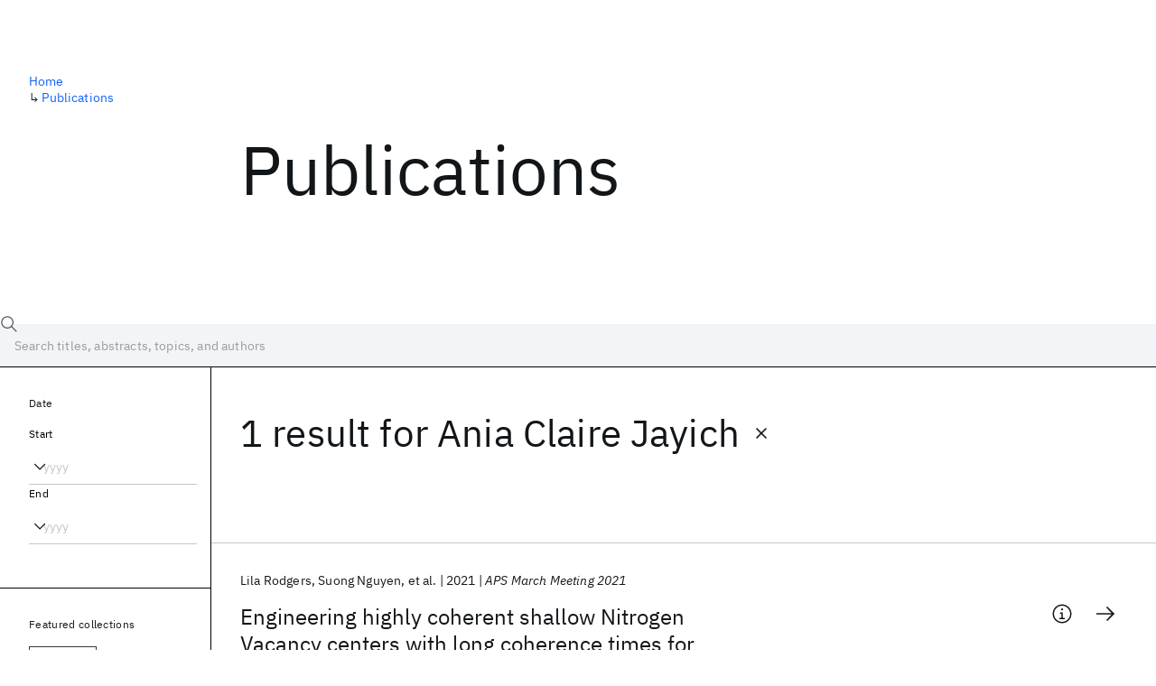

--- FILE ---
content_type: application/javascript; charset=UTF-8
request_url: https://research.ibm.com/_next/static/chunks/5376-0038d99c3458ca9b.js
body_size: 7666
content:
"use strict";(self.webpackChunk_N_E=self.webpackChunk_N_E||[]).push([[5376],{22366:(e,t,i)=>{i.d(t,{Z:()=>n});function n(e){return"object"==typeof e&&null!==e}},45376:(e,t,i)=>{i.d(t,{Ay:()=>P});var n,r,s=i(4902),a=i(91198);function o(e,t,i){return new a.eO(`Syntax Error: ${i}`,{source:e,positions:[t]})}var l=i(86158);!function(e){e.QUERY="QUERY",e.MUTATION="MUTATION",e.SUBSCRIPTION="SUBSCRIPTION",e.FIELD="FIELD",e.FRAGMENT_DEFINITION="FRAGMENT_DEFINITION",e.FRAGMENT_SPREAD="FRAGMENT_SPREAD",e.INLINE_FRAGMENT="INLINE_FRAGMENT",e.VARIABLE_DEFINITION="VARIABLE_DEFINITION",e.SCHEMA="SCHEMA",e.SCALAR="SCALAR",e.OBJECT="OBJECT",e.FIELD_DEFINITION="FIELD_DEFINITION",e.ARGUMENT_DEFINITION="ARGUMENT_DEFINITION",e.INTERFACE="INTERFACE",e.UNION="UNION",e.ENUM="ENUM",e.ENUM_VALUE="ENUM_VALUE",e.INPUT_OBJECT="INPUT_OBJECT",e.INPUT_FIELD_DEFINITION="INPUT_FIELD_DEFINITION"}(n||(n={}));var h=i(94587),c=i(47518),p=i(7743);!function(e){e.SOF="<SOF>",e.EOF="<EOF>",e.BANG="!",e.DOLLAR="$",e.AMP="&",e.PAREN_L="(",e.PAREN_R=")",e.SPREAD="...",e.COLON=":",e.EQUALS="=",e.AT="@",e.BRACKET_L="[",e.BRACKET_R="]",e.BRACE_L="{",e.PIPE="|",e.BRACE_R="}",e.NAME="Name",e.INT="Int",e.FLOAT="Float",e.STRING="String",e.BLOCK_STRING="BlockString",e.COMMENT="Comment"}(r||(r={}));class u{constructor(e){let t=new l.ou(r.SOF,0,0,0,0);this.source=e,this.lastToken=t,this.token=t,this.line=1,this.lineStart=0}get[Symbol.toStringTag](){return"Lexer"}advance(){return this.lastToken=this.token,this.token=this.lookahead()}lookahead(){let e=this.token;if(e.kind!==r.EOF)do if(e.next)e=e.next;else{let t=function(e,t){let i=e.source.body,n=i.length,s=t;for(;s<n;){let t=i.charCodeAt(s);switch(t){case 65279:case 9:case 32:case 44:++s;continue;case 10:++s,++e.line,e.lineStart=s;continue;case 13:10===i.charCodeAt(s+1)?s+=2:++s,++e.line,e.lineStart=s;continue;case 35:return function(e,t){let i=e.source.body,n=i.length,s=t+1;for(;s<n;){let e=i.charCodeAt(s);if(10===e||13===e)break;if(d(e))++s;else if(E(i,s))s+=2;else break}return m(e,r.COMMENT,t,s,i.slice(t+1,s))}(e,s);case 33:return m(e,r.BANG,s,s+1);case 36:return m(e,r.DOLLAR,s,s+1);case 38:return m(e,r.AMP,s,s+1);case 40:return m(e,r.PAREN_L,s,s+1);case 41:return m(e,r.PAREN_R,s,s+1);case 46:if(46===i.charCodeAt(s+1)&&46===i.charCodeAt(s+2))return m(e,r.SPREAD,s,s+3);break;case 58:return m(e,r.COLON,s,s+1);case 61:return m(e,r.EQUALS,s,s+1);case 64:return m(e,r.AT,s,s+1);case 91:return m(e,r.BRACKET_L,s,s+1);case 93:return m(e,r.BRACKET_R,s,s+1);case 123:return m(e,r.BRACE_L,s,s+1);case 124:return m(e,r.PIPE,s,s+1);case 125:return m(e,r.BRACE_R,s,s+1);case 34:if(34===i.charCodeAt(s+1)&&34===i.charCodeAt(s+2))return function(e,t){let i=e.source.body,n=i.length,s=e.lineStart,a=t+3,l=a,h="",p=[];for(;a<n;){let n=i.charCodeAt(a);if(34===n&&34===i.charCodeAt(a+1)&&34===i.charCodeAt(a+2)){h+=i.slice(l,a),p.push(h);let n=m(e,r.BLOCK_STRING,t,a+3,(0,c.OC)(p).join("\n"));return e.line+=p.length-1,e.lineStart=s,n}if(92===n&&34===i.charCodeAt(a+1)&&34===i.charCodeAt(a+2)&&34===i.charCodeAt(a+3)){h+=i.slice(l,a),l=a+1,a+=4;continue}if(10===n||13===n){h+=i.slice(l,a),p.push(h),13===n&&10===i.charCodeAt(a+1)?a+=2:++a,h="",l=a,s=a;continue}if(d(n))++a;else if(E(i,a))a+=2;else throw o(e.source,a,`Invalid character within String: ${T(e,a)}.`)}throw o(e.source,a,"Unterminated string.")}(e,s);return function(e,t){let i=e.source.body,n=i.length,s=t+1,a=s,l="";for(;s<n;){let n=i.charCodeAt(s);if(34===n)return l+=i.slice(a,s),m(e,r.STRING,t,s+1,l);if(92===n){l+=i.slice(a,s);let t=117===i.charCodeAt(s+1)?123===i.charCodeAt(s+2)?function(e,t){let i=e.source.body,n=0,r=3;for(;r<12;){let e=i.charCodeAt(t+r++);if(125===e){if(r<5||!d(n))break;return{value:String.fromCodePoint(n),size:r}}if((n=n<<4|A(e))<0)break}throw o(e.source,t,`Invalid Unicode escape sequence: "${i.slice(t,t+r)}".`)}(e,s):function(e,t){let i=e.source.body,n=k(i,t+2);if(d(n))return{value:String.fromCodePoint(n),size:6};if(f(n)&&92===i.charCodeAt(t+6)&&117===i.charCodeAt(t+7)){let e=k(i,t+8);if(N(e))return{value:String.fromCodePoint(n,e),size:12}}throw o(e.source,t,`Invalid Unicode escape sequence: "${i.slice(t,t+6)}".`)}(e,s):function(e,t){let i=e.source.body;switch(i.charCodeAt(t+1)){case 34:return{value:'"',size:2};case 92:return{value:"\\",size:2};case 47:return{value:"/",size:2};case 98:return{value:"\b",size:2};case 102:return{value:"\f",size:2};case 110:return{value:"\n",size:2};case 114:return{value:"\r",size:2};case 116:return{value:"	",size:2}}throw o(e.source,t,`Invalid character escape sequence: "${i.slice(t,t+2)}".`)}(e,s);l+=t.value,s+=t.size,a=s;continue}if(10===n||13===n)break;if(d(n))++s;else if(E(i,s))s+=2;else throw o(e.source,s,`Invalid character within String: ${T(e,s)}.`)}throw o(e.source,s,"Unterminated string.")}(e,s)}if((0,p.yp)(t)||45===t)return function(e,t,i){let n=e.source.body,s=t,a=i,l=!1;if(45===a&&(a=n.charCodeAt(++s)),48===a){if(a=n.charCodeAt(++s),(0,p.yp)(a))throw o(e.source,s,`Invalid number, unexpected digit after 0: ${T(e,s)}.`)}else s=x(e,s,a),a=n.charCodeAt(s);if(46===a&&(l=!0,a=n.charCodeAt(++s),s=x(e,s,a),a=n.charCodeAt(s)),(69===a||101===a)&&(l=!0,(43===(a=n.charCodeAt(++s))||45===a)&&(a=n.charCodeAt(++s)),s=x(e,s,a),a=n.charCodeAt(s)),46===a||(0,p.un)(a))throw o(e.source,s,`Invalid number, expected digit but got: ${T(e,s)}.`);return m(e,l?r.FLOAT:r.INT,t,s,n.slice(t,s))}(e,s,t);if((0,p.un)(t))return function(e,t){let i=e.source.body,n=i.length,s=t+1;for(;s<n;){let e=i.charCodeAt(s);if((0,p.xr)(e))++s;else break}return m(e,r.NAME,t,s,i.slice(t,s))}(e,s);throw o(e.source,s,39===t?"Unexpected single quote character ('), did you mean to use a double quote (\")?":d(t)||E(i,s)?`Unexpected character: ${T(e,s)}.`:`Invalid character: ${T(e,s)}.`)}return m(e,r.EOF,n,n)}(this,e.end);e.next=t,t.prev=e,e=t}while(e.kind===r.COMMENT);return e}}function d(e){return e>=0&&e<=55295||e>=57344&&e<=1114111}function E(e,t){return f(e.charCodeAt(t))&&N(e.charCodeAt(t+1))}function f(e){return e>=55296&&e<=56319}function N(e){return e>=56320&&e<=57343}function T(e,t){let i=e.source.body.codePointAt(t);if(void 0===i)return r.EOF;if(i>=32&&i<=126){let e=String.fromCodePoint(i);return'"'===e?"'\"'":`"${e}"`}return"U+"+i.toString(16).toUpperCase().padStart(4,"0")}function m(e,t,i,n,r){let s=e.line,a=1+i-e.lineStart;return new l.ou(t,i,n,s,a,r)}function x(e,t,i){if(!(0,p.yp)(i))throw o(e.source,t,`Invalid number, expected digit but got: ${T(e,t)}.`);let n=e.source.body,r=t+1;for(;(0,p.yp)(n.charCodeAt(r));)++r;return r}function k(e,t){return A(e.charCodeAt(t))<<12|A(e.charCodeAt(t+1))<<8|A(e.charCodeAt(t+2))<<4|A(e.charCodeAt(t+3))}function A(e){return e>=48&&e<=57?e-48:e>=65&&e<=70?e-55:e>=97&&e<=102?e-87:-1}var _=i(58287),I=i(77016),O=i(49308);class b{constructor(e,t="GraphQL request",i={line:1,column:1}){"string"==typeof e||(0,_.U)(!1,`Body must be a string. Received: ${(0,I.N)(e)}.`),this.body=e,this.name=t,this.locationOffset=i,this.locationOffset.line>0||(0,_.U)(!1,"line in locationOffset is 1-indexed and must be positive."),this.locationOffset.column>0||(0,_.U)(!1,"column in locationOffset is 1-indexed and must be positive.")}get[Symbol.toStringTag](){return"Source"}}class v{constructor(e,t={}){let i=(0,O.h)(e,b)?e:new b(e);this._lexer=new u(i),this._options=t,this._tokenCounter=0}get tokenCount(){return this._tokenCounter}parseName(){let e=this.expectToken(r.NAME);return this.node(e,{kind:h.b.NAME,value:e.value})}parseDocument(){return this.node(this._lexer.token,{kind:h.b.DOCUMENT,definitions:this.many(r.SOF,this.parseDefinition,r.EOF)})}parseDefinition(){if(this.peek(r.BRACE_L))return this.parseOperationDefinition();let e=this.peekDescription(),t=e?this._lexer.lookahead():this._lexer.token;if(t.kind===r.NAME){switch(t.value){case"schema":return this.parseSchemaDefinition();case"scalar":return this.parseScalarTypeDefinition();case"type":return this.parseObjectTypeDefinition();case"interface":return this.parseInterfaceTypeDefinition();case"union":return this.parseUnionTypeDefinition();case"enum":return this.parseEnumTypeDefinition();case"input":return this.parseInputObjectTypeDefinition();case"directive":return this.parseDirectiveDefinition()}if(e)throw o(this._lexer.source,this._lexer.token.start,"Unexpected description, descriptions are supported only on type definitions.");switch(t.value){case"query":case"mutation":case"subscription":return this.parseOperationDefinition();case"fragment":return this.parseFragmentDefinition();case"extend":return this.parseTypeSystemExtension()}}throw this.unexpected(t)}parseOperationDefinition(){let e,t=this._lexer.token;if(this.peek(r.BRACE_L))return this.node(t,{kind:h.b.OPERATION_DEFINITION,operation:l.cE.QUERY,name:void 0,variableDefinitions:[],directives:[],selectionSet:this.parseSelectionSet()});let i=this.parseOperationType();return this.peek(r.NAME)&&(e=this.parseName()),this.node(t,{kind:h.b.OPERATION_DEFINITION,operation:i,name:e,variableDefinitions:this.parseVariableDefinitions(),directives:this.parseDirectives(!1),selectionSet:this.parseSelectionSet()})}parseOperationType(){let e=this.expectToken(r.NAME);switch(e.value){case"query":return l.cE.QUERY;case"mutation":return l.cE.MUTATION;case"subscription":return l.cE.SUBSCRIPTION}throw this.unexpected(e)}parseVariableDefinitions(){return this.optionalMany(r.PAREN_L,this.parseVariableDefinition,r.PAREN_R)}parseVariableDefinition(){return this.node(this._lexer.token,{kind:h.b.VARIABLE_DEFINITION,variable:this.parseVariable(),type:(this.expectToken(r.COLON),this.parseTypeReference()),defaultValue:this.expectOptionalToken(r.EQUALS)?this.parseConstValueLiteral():void 0,directives:this.parseConstDirectives()})}parseVariable(){let e=this._lexer.token;return this.expectToken(r.DOLLAR),this.node(e,{kind:h.b.VARIABLE,name:this.parseName()})}parseSelectionSet(){return this.node(this._lexer.token,{kind:h.b.SELECTION_SET,selections:this.many(r.BRACE_L,this.parseSelection,r.BRACE_R)})}parseSelection(){return this.peek(r.SPREAD)?this.parseFragment():this.parseField()}parseField(){let e,t,i=this._lexer.token,n=this.parseName();return this.expectOptionalToken(r.COLON)?(e=n,t=this.parseName()):t=n,this.node(i,{kind:h.b.FIELD,alias:e,name:t,arguments:this.parseArguments(!1),directives:this.parseDirectives(!1),selectionSet:this.peek(r.BRACE_L)?this.parseSelectionSet():void 0})}parseArguments(e){let t=e?this.parseConstArgument:this.parseArgument;return this.optionalMany(r.PAREN_L,t,r.PAREN_R)}parseArgument(e=!1){let t=this._lexer.token,i=this.parseName();return this.expectToken(r.COLON),this.node(t,{kind:h.b.ARGUMENT,name:i,value:this.parseValueLiteral(e)})}parseConstArgument(){return this.parseArgument(!0)}parseFragment(){let e=this._lexer.token;this.expectToken(r.SPREAD);let t=this.expectOptionalKeyword("on");return!t&&this.peek(r.NAME)?this.node(e,{kind:h.b.FRAGMENT_SPREAD,name:this.parseFragmentName(),directives:this.parseDirectives(!1)}):this.node(e,{kind:h.b.INLINE_FRAGMENT,typeCondition:t?this.parseNamedType():void 0,directives:this.parseDirectives(!1),selectionSet:this.parseSelectionSet()})}parseFragmentDefinition(){let e=this._lexer.token;return(this.expectKeyword("fragment"),!0===this._options.allowLegacyFragmentVariables)?this.node(e,{kind:h.b.FRAGMENT_DEFINITION,name:this.parseFragmentName(),variableDefinitions:this.parseVariableDefinitions(),typeCondition:(this.expectKeyword("on"),this.parseNamedType()),directives:this.parseDirectives(!1),selectionSet:this.parseSelectionSet()}):this.node(e,{kind:h.b.FRAGMENT_DEFINITION,name:this.parseFragmentName(),typeCondition:(this.expectKeyword("on"),this.parseNamedType()),directives:this.parseDirectives(!1),selectionSet:this.parseSelectionSet()})}parseFragmentName(){if("on"===this._lexer.token.value)throw this.unexpected();return this.parseName()}parseValueLiteral(e){let t=this._lexer.token;switch(t.kind){case r.BRACKET_L:return this.parseList(e);case r.BRACE_L:return this.parseObject(e);case r.INT:return this.advanceLexer(),this.node(t,{kind:h.b.INT,value:t.value});case r.FLOAT:return this.advanceLexer(),this.node(t,{kind:h.b.FLOAT,value:t.value});case r.STRING:case r.BLOCK_STRING:return this.parseStringLiteral();case r.NAME:switch(this.advanceLexer(),t.value){case"true":return this.node(t,{kind:h.b.BOOLEAN,value:!0});case"false":return this.node(t,{kind:h.b.BOOLEAN,value:!1});case"null":return this.node(t,{kind:h.b.NULL});default:return this.node(t,{kind:h.b.ENUM,value:t.value})}case r.DOLLAR:if(e){if(this.expectToken(r.DOLLAR),this._lexer.token.kind===r.NAME){let e=this._lexer.token.value;throw o(this._lexer.source,t.start,`Unexpected variable "$${e}" in constant value.`)}throw this.unexpected(t)}return this.parseVariable();default:throw this.unexpected()}}parseConstValueLiteral(){return this.parseValueLiteral(!0)}parseStringLiteral(){let e=this._lexer.token;return this.advanceLexer(),this.node(e,{kind:h.b.STRING,value:e.value,block:e.kind===r.BLOCK_STRING})}parseList(e){let t=()=>this.parseValueLiteral(e);return this.node(this._lexer.token,{kind:h.b.LIST,values:this.any(r.BRACKET_L,t,r.BRACKET_R)})}parseObject(e){let t=()=>this.parseObjectField(e);return this.node(this._lexer.token,{kind:h.b.OBJECT,fields:this.any(r.BRACE_L,t,r.BRACE_R)})}parseObjectField(e){let t=this._lexer.token,i=this.parseName();return this.expectToken(r.COLON),this.node(t,{kind:h.b.OBJECT_FIELD,name:i,value:this.parseValueLiteral(e)})}parseDirectives(e){let t=[];for(;this.peek(r.AT);)t.push(this.parseDirective(e));return t}parseConstDirectives(){return this.parseDirectives(!0)}parseDirective(e){let t=this._lexer.token;return this.expectToken(r.AT),this.node(t,{kind:h.b.DIRECTIVE,name:this.parseName(),arguments:this.parseArguments(e)})}parseTypeReference(){let e,t=this._lexer.token;if(this.expectOptionalToken(r.BRACKET_L)){let i=this.parseTypeReference();this.expectToken(r.BRACKET_R),e=this.node(t,{kind:h.b.LIST_TYPE,type:i})}else e=this.parseNamedType();return this.expectOptionalToken(r.BANG)?this.node(t,{kind:h.b.NON_NULL_TYPE,type:e}):e}parseNamedType(){return this.node(this._lexer.token,{kind:h.b.NAMED_TYPE,name:this.parseName()})}peekDescription(){return this.peek(r.STRING)||this.peek(r.BLOCK_STRING)}parseDescription(){if(this.peekDescription())return this.parseStringLiteral()}parseSchemaDefinition(){let e=this._lexer.token,t=this.parseDescription();this.expectKeyword("schema");let i=this.parseConstDirectives(),n=this.many(r.BRACE_L,this.parseOperationTypeDefinition,r.BRACE_R);return this.node(e,{kind:h.b.SCHEMA_DEFINITION,description:t,directives:i,operationTypes:n})}parseOperationTypeDefinition(){let e=this._lexer.token,t=this.parseOperationType();this.expectToken(r.COLON);let i=this.parseNamedType();return this.node(e,{kind:h.b.OPERATION_TYPE_DEFINITION,operation:t,type:i})}parseScalarTypeDefinition(){let e=this._lexer.token,t=this.parseDescription();this.expectKeyword("scalar");let i=this.parseName(),n=this.parseConstDirectives();return this.node(e,{kind:h.b.SCALAR_TYPE_DEFINITION,description:t,name:i,directives:n})}parseObjectTypeDefinition(){let e=this._lexer.token,t=this.parseDescription();this.expectKeyword("type");let i=this.parseName(),n=this.parseImplementsInterfaces(),r=this.parseConstDirectives(),s=this.parseFieldsDefinition();return this.node(e,{kind:h.b.OBJECT_TYPE_DEFINITION,description:t,name:i,interfaces:n,directives:r,fields:s})}parseImplementsInterfaces(){return this.expectOptionalKeyword("implements")?this.delimitedMany(r.AMP,this.parseNamedType):[]}parseFieldsDefinition(){return this.optionalMany(r.BRACE_L,this.parseFieldDefinition,r.BRACE_R)}parseFieldDefinition(){let e=this._lexer.token,t=this.parseDescription(),i=this.parseName(),n=this.parseArgumentDefs();this.expectToken(r.COLON);let s=this.parseTypeReference(),a=this.parseConstDirectives();return this.node(e,{kind:h.b.FIELD_DEFINITION,description:t,name:i,arguments:n,type:s,directives:a})}parseArgumentDefs(){return this.optionalMany(r.PAREN_L,this.parseInputValueDef,r.PAREN_R)}parseInputValueDef(){let e,t=this._lexer.token,i=this.parseDescription(),n=this.parseName();this.expectToken(r.COLON);let s=this.parseTypeReference();this.expectOptionalToken(r.EQUALS)&&(e=this.parseConstValueLiteral());let a=this.parseConstDirectives();return this.node(t,{kind:h.b.INPUT_VALUE_DEFINITION,description:i,name:n,type:s,defaultValue:e,directives:a})}parseInterfaceTypeDefinition(){let e=this._lexer.token,t=this.parseDescription();this.expectKeyword("interface");let i=this.parseName(),n=this.parseImplementsInterfaces(),r=this.parseConstDirectives(),s=this.parseFieldsDefinition();return this.node(e,{kind:h.b.INTERFACE_TYPE_DEFINITION,description:t,name:i,interfaces:n,directives:r,fields:s})}parseUnionTypeDefinition(){let e=this._lexer.token,t=this.parseDescription();this.expectKeyword("union");let i=this.parseName(),n=this.parseConstDirectives(),r=this.parseUnionMemberTypes();return this.node(e,{kind:h.b.UNION_TYPE_DEFINITION,description:t,name:i,directives:n,types:r})}parseUnionMemberTypes(){return this.expectOptionalToken(r.EQUALS)?this.delimitedMany(r.PIPE,this.parseNamedType):[]}parseEnumTypeDefinition(){let e=this._lexer.token,t=this.parseDescription();this.expectKeyword("enum");let i=this.parseName(),n=this.parseConstDirectives(),r=this.parseEnumValuesDefinition();return this.node(e,{kind:h.b.ENUM_TYPE_DEFINITION,description:t,name:i,directives:n,values:r})}parseEnumValuesDefinition(){return this.optionalMany(r.BRACE_L,this.parseEnumValueDefinition,r.BRACE_R)}parseEnumValueDefinition(){let e=this._lexer.token,t=this.parseDescription(),i=this.parseEnumValueName(),n=this.parseConstDirectives();return this.node(e,{kind:h.b.ENUM_VALUE_DEFINITION,description:t,name:i,directives:n})}parseEnumValueName(){if("true"===this._lexer.token.value||"false"===this._lexer.token.value||"null"===this._lexer.token.value)throw o(this._lexer.source,this._lexer.token.start,`${y(this._lexer.token)} is reserved and cannot be used for an enum value.`);return this.parseName()}parseInputObjectTypeDefinition(){let e=this._lexer.token,t=this.parseDescription();this.expectKeyword("input");let i=this.parseName(),n=this.parseConstDirectives(),r=this.parseInputFieldsDefinition();return this.node(e,{kind:h.b.INPUT_OBJECT_TYPE_DEFINITION,description:t,name:i,directives:n,fields:r})}parseInputFieldsDefinition(){return this.optionalMany(r.BRACE_L,this.parseInputValueDef,r.BRACE_R)}parseTypeSystemExtension(){let e=this._lexer.lookahead();if(e.kind===r.NAME)switch(e.value){case"schema":return this.parseSchemaExtension();case"scalar":return this.parseScalarTypeExtension();case"type":return this.parseObjectTypeExtension();case"interface":return this.parseInterfaceTypeExtension();case"union":return this.parseUnionTypeExtension();case"enum":return this.parseEnumTypeExtension();case"input":return this.parseInputObjectTypeExtension()}throw this.unexpected(e)}parseSchemaExtension(){let e=this._lexer.token;this.expectKeyword("extend"),this.expectKeyword("schema");let t=this.parseConstDirectives(),i=this.optionalMany(r.BRACE_L,this.parseOperationTypeDefinition,r.BRACE_R);if(0===t.length&&0===i.length)throw this.unexpected();return this.node(e,{kind:h.b.SCHEMA_EXTENSION,directives:t,operationTypes:i})}parseScalarTypeExtension(){let e=this._lexer.token;this.expectKeyword("extend"),this.expectKeyword("scalar");let t=this.parseName(),i=this.parseConstDirectives();if(0===i.length)throw this.unexpected();return this.node(e,{kind:h.b.SCALAR_TYPE_EXTENSION,name:t,directives:i})}parseObjectTypeExtension(){let e=this._lexer.token;this.expectKeyword("extend"),this.expectKeyword("type");let t=this.parseName(),i=this.parseImplementsInterfaces(),n=this.parseConstDirectives(),r=this.parseFieldsDefinition();if(0===i.length&&0===n.length&&0===r.length)throw this.unexpected();return this.node(e,{kind:h.b.OBJECT_TYPE_EXTENSION,name:t,interfaces:i,directives:n,fields:r})}parseInterfaceTypeExtension(){let e=this._lexer.token;this.expectKeyword("extend"),this.expectKeyword("interface");let t=this.parseName(),i=this.parseImplementsInterfaces(),n=this.parseConstDirectives(),r=this.parseFieldsDefinition();if(0===i.length&&0===n.length&&0===r.length)throw this.unexpected();return this.node(e,{kind:h.b.INTERFACE_TYPE_EXTENSION,name:t,interfaces:i,directives:n,fields:r})}parseUnionTypeExtension(){let e=this._lexer.token;this.expectKeyword("extend"),this.expectKeyword("union");let t=this.parseName(),i=this.parseConstDirectives(),n=this.parseUnionMemberTypes();if(0===i.length&&0===n.length)throw this.unexpected();return this.node(e,{kind:h.b.UNION_TYPE_EXTENSION,name:t,directives:i,types:n})}parseEnumTypeExtension(){let e=this._lexer.token;this.expectKeyword("extend"),this.expectKeyword("enum");let t=this.parseName(),i=this.parseConstDirectives(),n=this.parseEnumValuesDefinition();if(0===i.length&&0===n.length)throw this.unexpected();return this.node(e,{kind:h.b.ENUM_TYPE_EXTENSION,name:t,directives:i,values:n})}parseInputObjectTypeExtension(){let e=this._lexer.token;this.expectKeyword("extend"),this.expectKeyword("input");let t=this.parseName(),i=this.parseConstDirectives(),n=this.parseInputFieldsDefinition();if(0===i.length&&0===n.length)throw this.unexpected();return this.node(e,{kind:h.b.INPUT_OBJECT_TYPE_EXTENSION,name:t,directives:i,fields:n})}parseDirectiveDefinition(){let e=this._lexer.token,t=this.parseDescription();this.expectKeyword("directive"),this.expectToken(r.AT);let i=this.parseName(),n=this.parseArgumentDefs(),s=this.expectOptionalKeyword("repeatable");this.expectKeyword("on");let a=this.parseDirectiveLocations();return this.node(e,{kind:h.b.DIRECTIVE_DEFINITION,description:t,name:i,arguments:n,repeatable:s,locations:a})}parseDirectiveLocations(){return this.delimitedMany(r.PIPE,this.parseDirectiveLocation)}parseDirectiveLocation(){let e=this._lexer.token,t=this.parseName();if(Object.prototype.hasOwnProperty.call(n,t.value))return t;throw this.unexpected(e)}node(e,t){return!0!==this._options.noLocation&&(t.loc=new l.aZ(e,this._lexer.lastToken,this._lexer.source)),t}peek(e){return this._lexer.token.kind===e}expectToken(e){let t=this._lexer.token;if(t.kind===e)return this.advanceLexer(),t;throw o(this._lexer.source,t.start,`Expected ${C(e)}, found ${y(t)}.`)}expectOptionalToken(e){return this._lexer.token.kind===e&&(this.advanceLexer(),!0)}expectKeyword(e){let t=this._lexer.token;if(t.kind===r.NAME&&t.value===e)this.advanceLexer();else throw o(this._lexer.source,t.start,`Expected "${e}", found ${y(t)}.`)}expectOptionalKeyword(e){let t=this._lexer.token;return t.kind===r.NAME&&t.value===e&&(this.advanceLexer(),!0)}unexpected(e){let t=null!=e?e:this._lexer.token;return o(this._lexer.source,t.start,`Unexpected ${y(t)}.`)}any(e,t,i){this.expectToken(e);let n=[];for(;!this.expectOptionalToken(i);)n.push(t.call(this));return n}optionalMany(e,t,i){if(this.expectOptionalToken(e)){let e=[];do e.push(t.call(this));while(!this.expectOptionalToken(i));return e}return[]}many(e,t,i){this.expectToken(e);let n=[];do n.push(t.call(this));while(!this.expectOptionalToken(i));return n}delimitedMany(e,t){this.expectOptionalToken(e);let i=[];do i.push(t.call(this));while(this.expectOptionalToken(e));return i}advanceLexer(){let{maxTokens:e}=this._options,t=this._lexer.advance();if(t.kind!==r.EOF&&(++this._tokenCounter,void 0!==e&&this._tokenCounter>e))throw o(this._lexer.source,t.start,`Document contains more that ${e} tokens. Parsing aborted.`)}}function y(e){let t=e.value;return C(e.kind)+(null!=t?` "${t}"`:"")}function C(e){return e===r.BANG||e===r.DOLLAR||e===r.AMP||e===r.PAREN_L||e===r.PAREN_R||e===r.SPREAD||e===r.COLON||e===r.EQUALS||e===r.AT||e===r.BRACKET_L||e===r.BRACKET_R||e===r.BRACE_L||e===r.PIPE||e===r.BRACE_R?`"${e}"`:e}var D=new Map,g=new Map,R=!0,L=!1;function S(e){return e.replace(/[\s,]+/g," ").trim()}function w(e){for(var t=[],i=1;i<arguments.length;i++)t[i-1]=arguments[i];"string"==typeof e&&(e=[e]);var n=e[0];return t.forEach(function(t,i){t&&"Document"===t.kind?n+=t.loc.source.body:n+=t,n+=e[i+1]}),function(e){var t=S(e);if(!D.has(t)){var i,n,r,a,o,l=function(e,t){let i=new v(e,t),n=i.parseDocument();return Object.defineProperty(n,"tokenCount",{enumerable:!1,value:i.tokenCount}),n}(e,{experimentalFragmentVariables:L,allowLegacyFragmentVariables:L});if(!l||"Document"!==l.kind)throw Error("Not a valid GraphQL document.");D.set(t,((a=new Set((i=new Set,n=[],l.definitions.forEach(function(e){if("FragmentDefinition"===e.kind){var t,r=e.name.value,s=S((t=e.loc).source.body.substring(t.start,t.end)),a=g.get(r);a&&!a.has(s)?R&&console.warn("Warning: fragment with name "+r+" already exists.\ngraphql-tag enforces all fragment names across your application to be unique; read more about\nthis in the docs: http://dev.apollodata.com/core/fragments.html#unique-names"):a||g.set(r,a=new Set),a.add(s),i.has(s)||(i.add(s),n.push(e))}else n.push(e)}),r=(0,s.Cl)((0,s.Cl)({},l),{definitions:n})).definitions)).forEach(function(e){e.loc&&delete e.loc,Object.keys(e).forEach(function(t){var i=e[t];i&&"object"==typeof i&&a.add(i)})}),(o=r.loc)&&(delete o.startToken,delete o.endToken),r))}return D.get(t)}(n)}var F={gql:w,resetCaches:function(){D.clear(),g.clear()},disableFragmentWarnings:function(){R=!1},enableExperimentalFragmentVariables:function(){L=!0},disableExperimentalFragmentVariables:function(){L=!1}};!function(e){e.gql=F.gql,e.resetCaches=F.resetCaches,e.disableFragmentWarnings=F.disableFragmentWarnings,e.enableExperimentalFragmentVariables=F.enableExperimentalFragmentVariables,e.disableExperimentalFragmentVariables=F.disableExperimentalFragmentVariables}(w||(w={})),w.default=w;let P=w},49308:(e,t,i)=>{i.d(t,{h:()=>r});var n=i(77016);let r=globalThis.process&&1?function(e,t){return e instanceof t}:function(e,t){if(e instanceof t)return!0;if("object"==typeof e&&null!==e){var i;let r=t.prototype[Symbol.toStringTag];if(r===(Symbol.toStringTag in e?e[Symbol.toStringTag]:null==(i=e.constructor)?void 0:i.name)){let t=(0,n.N)(e);throw Error(`Cannot use ${r} "${t}" from another module or realm.

Ensure that there is only one instance of "graphql" in the node_modules
directory. If different versions of "graphql" are the dependencies of other
relied on modules, use "resolutions" to ensure only one version is installed.

https://yarnpkg.com/en/docs/selective-version-resolutions

Duplicate "graphql" modules cannot be used at the same time since different
versions may have different capabilities and behavior. The data from one
version used in the function from another could produce confusing and
spurious results.`)}}return!1}},91198:(e,t,i)=>{i.d(t,{eO:()=>l});var n=i(22366);let r=/\r\n|[\n\r]/g;function s(e,t){let i=0,n=1;for(let s of e.body.matchAll(r)){if("number"==typeof s.index||function(e,t){if(!e)throw Error("Unexpected invariant triggered.")}(!1),s.index>=t)break;i=s.index+s[0].length,n+=1}return{line:n,column:t+1-i}}function a(e,t){let i=e.locationOffset.column-1,n="".padStart(i)+e.body,r=t.line-1,s=e.locationOffset.line-1,a=t.line+s,l=1===t.line?i:0,h=t.column+l,c=`${e.name}:${a}:${h}
`,p=n.split(/\r\n|[\n\r]/g),u=p[r];if(u.length>120){let e=Math.floor(h/80),t=[];for(let e=0;e<u.length;e+=80)t.push(u.slice(e,e+80));return c+o([[`${a} |`,t[0]],...t.slice(1,e+1).map(e=>["|",e]),["|","^".padStart(h%80)],["|",t[e+1]]])}return c+o([[`${a-1} |`,p[r-1]],[`${a} |`,u],["|","^".padStart(h)],[`${a+1} |`,p[r+1]]])}function o(e){let t=e.filter(([e,t])=>void 0!==t),i=Math.max(...t.map(([e])=>e.length));return t.map(([e,t])=>e.padStart(i)+(t?" "+t:"")).join("\n")}class l extends Error{constructor(e,...t){var i,r,a;let{nodes:o,source:c,positions:p,path:u,originalError:d,extensions:E}=function(e){let t=e[0];return null==t||"kind"in t||"length"in t?{nodes:t,source:e[1],positions:e[2],path:e[3],originalError:e[4],extensions:e[5]}:t}(t);super(e),this.name="GraphQLError",this.path=null!=u?u:void 0,this.originalError=null!=d?d:void 0,this.nodes=h(Array.isArray(o)?o:o?[o]:void 0);let f=h(null==(i=this.nodes)?void 0:i.map(e=>e.loc).filter(e=>null!=e));this.source=null!=c?c:null==f||null==(r=f[0])?void 0:r.source,this.positions=null!=p?p:null==f?void 0:f.map(e=>e.start),this.locations=p&&c?p.map(e=>s(c,e)):null==f?void 0:f.map(e=>s(e.source,e.start));let N=(0,n.Z)(null==d?void 0:d.extensions)?null==d?void 0:d.extensions:void 0;this.extensions=null!=(a=null!=E?E:N)?a:Object.create(null),Object.defineProperties(this,{message:{writable:!0,enumerable:!0},name:{enumerable:!1},nodes:{enumerable:!1},source:{enumerable:!1},positions:{enumerable:!1},originalError:{enumerable:!1}}),null!=d&&d.stack?Object.defineProperty(this,"stack",{value:d.stack,writable:!0,configurable:!0}):Error.captureStackTrace?Error.captureStackTrace(this,l):Object.defineProperty(this,"stack",{value:Error().stack,writable:!0,configurable:!0})}get[Symbol.toStringTag](){return"GraphQLError"}toString(){let e=this.message;if(this.nodes)for(let i of this.nodes){var t;i.loc&&(e+="\n\n"+a((t=i.loc).source,s(t.source,t.start)))}else if(this.source&&this.locations)for(let t of this.locations)e+="\n\n"+a(this.source,t);return e}toJSON(){let e={message:this.message};return null!=this.locations&&(e.locations=this.locations),null!=this.path&&(e.path=this.path),null!=this.extensions&&Object.keys(this.extensions).length>0&&(e.extensions=this.extensions),e}}function h(e){return void 0===e||0===e.length?void 0:e}}}]);